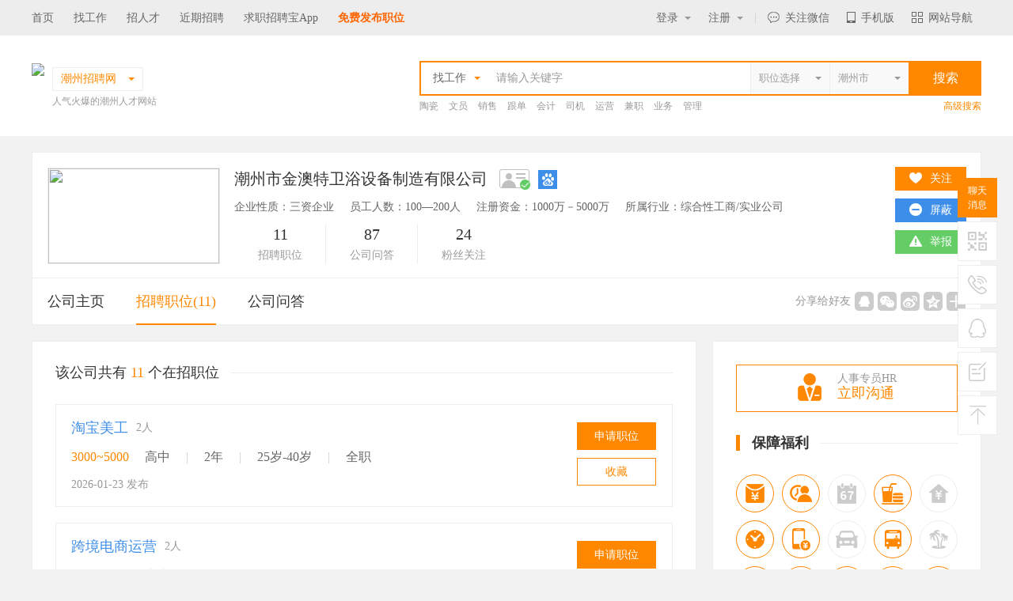

--- FILE ---
content_type: text/html; charset=utf-8
request_url: http://czzp.cn/detail/showalljob_252205.html
body_size: 17348
content:


<!DOCTYPE html PUBLIC "-//W3C//DTD XHTML 1.0 Transitional//EN" "http://www.w3.org/TR/xhtml1/DTD/xhtml1-transitional.dtd">

<html xmlns="http://www.w3.org/1999/xhtml">
<head><meta http-equiv="Content-Type" content="text/html; charset=utf-8" /><title>
	潮州市金澳特卫浴设备制造有限公司最新招聘信息列表-潮州人才网(CZZP.CN)
</title>
    <meta name="keywords" content="潮州市金澳特卫浴设备制造有限公司最新招聘信息列表，潮州人才网(CZZP.CN)" />
    <meta name="description" content="潮州市金澳特卫浴设备制造有限公司最新招聘信息列表由潮州人才网(CZZP.CN)提供发布招聘，最新招聘的每个职位介绍、月薪(工资待遇怎么样)、工作地点、学历及工作经验要求等等。" />
    <meta name="baidu_union_verify" content="db2663ce74d40a41b36669004ba39b2c" /><link rel="stylesheet" type="text/css" href="/new_css/gobal.css" /><link href="/new_css/index.css" rel="stylesheet" type="text/css" />
    <!-- 通用js-->
    <script src="/new_js/jquery-2.1.1.min.js?353" type="text/javascript"></script>
    <script src="/new_js/com.js?3" type="text/javascript"></script>
    <script src="/new_js/selector.js" type="text/javascript"></script>
    <script src="/js/searchcity.js" type="text/javascript"></script>
    <script src="/js/job.js" type="text/javascript"></script>

    <!-- baidu 自动 -->
    <script>
        (function () {
            var bp = document.createElement('script');
            var curProtocol = window.location.protocol.split(':')[0];
            if (curProtocol === 'https') {
                bp.src = 'https://zz.bdstatic.com/linksubmit/push.js';
            }
            else {
                bp.src = 'http://push.zhanzhang.baidu.com/push.js';
            }
            var s = document.getElementsByTagName("script")[0];
            s.parentNode.insertBefore(bp, s);
        })();
    </script>
    <!-- baidu 自动 -->
    <link rel="shortcut icon" href="/logo.ico" />
    <script>mobT2('http://m.czzp.cn/info/com_other.aspx?id=252205')</script>
</head>

<body oncontextmenu="return false" ondragstart="return false" onselectstart="return false"  onbeforecopy="return false"  bgcolor="#f2f2f2">
    <!--顶部 开始-->
    <div class="top_bar_bg"></div>
    <div class="top_bar">
        <div class="container clearfix f14">
            <div class="fl">
                <a href="/" title="潮州招聘网">首页</a><a href="/search/searjobok.aspx">找工作</a><a href="/search/searresumeok.aspx">招人才</a><a href="/search/latelyjob.aspx">近期招聘</a><a href="/App" target="_blank">求职招聘宝App</a><a href="/login/companyreg.aspx" style="font-size:14px;color:#FF6600;text-align:right;font-weight:bold; font-family: Microsoft Yahei,"微软雅黑";">免费发布职位</a>
            </div>
            <div class="fr clearfix">

                <!-- 未登录 开始 -->
                <span class="lg   ">
                    <em class=""><a href="javascript:;" class="tt">登录<i class="arrow"></i></a></em><b class="t_border"></b>
                    <p class="p"><a href="/login/perlogin.aspx">个人登录</a><a href="/login/comlogin.aspx">企业登录</a></p>
                </span>
                <span class="rg   ">
                    <a href="javascript:;" class="tt">注册<i></i></a><b class="t_border"></b>
                    <p class="p"><a href="/login/perreg.aspx">个人注册</a><a href="/login/companyreg.aspx">企业注册</a></p>
                </span>
                <!-- 未登录 结束-->

                <!-- 个人求职 已登录 开始 -->
                <span class="t_my hidden "><a href="/person/system/admin.aspx" class="tt">个人中心<i></i></a><b class="t_border"></b>
                    <p class="p"><a href="/person/apple/interview.aspx">面试通知<em></em></a><a href="/person/apple/letter.aspx">人事经理来信<em></em></a><a href="/person/apple/application.aspx">工作申请记录</a><a href="/person/resume/resume.aspx">我的简历</a><a href="/person/apple/favorlist.aspx">职位收藏夹</a><a href="/person/resume/hide.aspx">简历保密设定</a><a href="/person/system/exit.aspx">退出登录</a></p>
                </span>
                <!-- 个人求职 已登录 结束-->

                <!-- 企业用户 已登录 开始 -->
                <span class="t_my  hidden "><a href="/company/system/admin.aspx" class="tt">企业中心<i></i></a><b class="t_border"></b>
                    <p class="p"><a href="/company/job/publish.aspx">发布招聘职位</a><a href="/company/job/joball.aspx">管理招聘信息</a><a href="/company/job/recommend.aspx">推荐的简历</a><a href="/company/job/receivelist.aspx">收到应聘简历</a><a href="/company/record/noticelist.aspx">已发面试通知</a><a href="/company/record/invite.aspx">招聘邀请记录</a><a href="/company/system/exit.aspx">退出登录</a></p>
                </span>
                <!-- 企业用户 已登录 结束-->
                <b class="yline">|</b>

                <span class="t_wx"><a href="javascript:;" class="tt"><em></em>关注微信</a><b class="t_border"></b>
                    <p class="p">
                        <img src="http://upload.rcxx.com//upload/20180309/201803091132212353.jpg" /><label class="f12">打开微信扫一扫</label>
                    </p>
                </span>
                <span class="t_mob"><a href="javascript:;" class="tt"><em></em>手机版</a><b class="t_border"></b>
                    <p class="p">
                        <img src="http://upload.rcxx.com//upload/20230105/202301051147524463.png" /><label class="f12">扫一扫立即使用</label>
                    </p>
                </span>
                <span class="t_lead"><a href="javascript:;" class="tt"><em></em>网站导航</a><b class="t_border"></b>
                    <ul class="p">
                        <li>
                            <b><a href="javascript:;" class="cf80">个人求职</a></b>
                            <p><a href="/login/perlogin.aspx" target="_blank">个人登录</a><a href="/login/perreg.aspx" target="_blank">注册简历</a><a href="/person/system/admin.aspx" target="_blank">个人中心</a><a href="/search/searjob.aspx" target="_blank">查询职位</a><a href="/search/latelyjob.aspx" target="_blank">近期招聘</a></p>
                        </li>
                        <li>
                            <b><a href="javascript:;" class="cf80">企业招聘</a></b>
                            <p><a href="/login/comlogin.aspx" target="_blank">企业登录</a><a href="companyreg.aspx" target="_blank">企业注册</a><a href="/search/searresumeok.aspx" target="_blank">搜索人才</a><a href="/company/system/admin.aspx" target="_blank">企业中心</a><a href="#">职位竞价</a></p>
                        </li>
                        <li>
                            <b><a href="javascript:;" class="cf80">服务项目</a></b>
                            <p><a href="/service/service.aspx?id=GYWM" target="_blank">网络招聘</a><a href="/service/service.aspx?id=TPZP" target="_blank">图片招聘</a><a href="/service/service.aspx?id=GXHZP" target="_blank">个性化招聘</a><a href="/service/service.aspx?id=XCZP" target="_blank">现场招聘</a><a href="/service/service.aspx?id=WTZP" target="_blank">委托招聘</a><a href="/service/service.aspx?id=LWPQ" target="_blank">劳务派遣</a></p>
                        </li>
                        <li>
                            <b><a href="javascript:;" class="cf80">帮助中心</a></b>
                            <p><a href="/help/help.aspx?id=XSSL" target="_blank">新手上路</a><a href="/help/help.aspx?id=CJWT" target="_blank">常见问题</a><a href="/help/help.aspx?id=SSBZ">搜索帮助</a><a href="/help/help.aspx?id=QZBZ" target="_blank">求职帮助</a><a href="/help/help.aspx?id=ZPBZ" target="_blank">招聘帮助</a><a href="/help/help.aspx?id=SYZN" target="_blank">使用指南</a></p>
                        </li>
                        <li>
                            <b><a href="javascript:;" class="cf80">关于我们</a></b>
                            <p><a href="/about/about.aspx?id=GYWM" target="_blank">关于我们</a><a href="/about/about.aspx?id=PPTG" target="_blank">品牌推广</a><a href="/about/about.aspx?id=LXFS" target="_blank">联系方式</a><a href="/about/about.aspx?id=FWXY" target="_blank">服务协议</a><a href="/feedback/feedback.aspx" target="_blank">投诉建议</a><a href="/about/link.aspx" target="_blank">友情链接</a></p>
                        </li>
                    </ul>
                </span>
            </div>
        </div>
    </div>
    <!--顶部 结束-->

    <!-- 主搜索 开始-->
    <div class="bgfff">
        <div class="container clearfix top_search">
            <div class="logo fl">
                <a href="http://www.czzp.cn/">
                    <img src="http://upload.rcxx.com//upload/20260105/202601051046131581.gif" /></a>
            </div>
            <div class="site fl ml10 mt5">
                <div class="s_address hover">
                    <div class="cf80 crent f14"><span>潮州招聘网</span><i class="arrow_diy"></i><b class="t_border"></b></div>
                    <div class="list p">
                        <p>
                            
                                    <a href="http://www.carcw.cn" target="_blank">潮安</a>
                                
                                    <a href="http://www.rpzp.cn" target="_blank">饶平</a>
                                
                                    <a href="http://fx.czzp.cn" target="_blank">枫溪</a>
                                
                                    <a href="http://www.chrcw.cn" target="_blank">澄海</a>
                                
                                    <a href="http://www.0663job.com" target="_blank">揭阳</a>
                                
                                    <a href="http://www.0752rc.cn" target="_blank">惠州</a>
                                
                                    <a href="http://www.strcw.cn" target="_blank">汕头</a>
                                
                                    <a href="http://www.cnrcw.cn" target="_blank">潮南</a>
                                
                                    <a href="http://www.hyzp.net" target="_blank">惠阳</a>
                                
                                    <a href="http://www.mzzpw.cn" target="_blank">梅州</a>
                                
                                    <a href="http://www.zszpw.cn" target="_blank">中山</a>
                                
                                    <a href="http://www.0757hr.cn" target="_blank">佛山</a>
                                
                                    <a href="http://www.dgrcw.cn" target="_blank">东莞</a>
                                
                                    <a href="http://www.020hr.cn" target="_blank">广州</a>
                                
                                    <a href="http://www.hrsz.cn" target="_blank">深圳</a>
                                
                                    <a href="http://m.czzp.cn" target="_blank">手机版</a>
                                
                                    <a href="http://www.job003.com/other/city1.html" target="_blank">更多...</a>
                                
                        </p>
                        <div class="c999"><i class="ico vmid mr5"></i>城市连锁，一站注册，多站发布！</div>
                    </div>
                </div>
                <p class="c999">人气火爆的潮州人才网站</p>
            </div>

            <div id="search_area" class="fr">
                <div id="search_t1">
                    <div class="s_left f14">
                        <div class="fl hover">
                            <b><em class="type" data="0">找工作</em><i class="arrow_diy ml10"></i></b>
                            <div class="p">
                                <a href="javascript:;" data="0">找工作</a>
                                <a href="javascript:;" data="1">招人才</a>
                            </div>
                        </div>
                        <p class="fl place14">
                            <input type="text" id="keyword1" placeholder="请输入关键字" class="clearinput" />
                        </p>
                        
                        <a href="javascript:;" class="fr city_select nd">
                            <input type="button" id="city1" class="input_search_style" onclick="CityJS.showSelector(this, 'city_value')" value="潮州市" /><i class="arrow_diy"></i><input type="hidden" id="city_value" value="101800" /></a>
                        <a href="javascript:;" class="fr city_select nd">
                            <input type="button" id="job1" class="input_search_style" onclick="JobJS.showSelector(this, 'job_value')" value="职位选择" /><i class="arrow_diy"></i><input type="hidden" id="job_value" value="" /></a>


                    </div>
                    <input type="button" value="搜索" id="keybtn1" class="f16 submit bgf80" />
                </div>


                <div class="hidden" id="search_t2">
                    <div class="s_left f14">
                        <div class="fl hover">
                            <b><em class="type" data="0">找工作</em><i class="arrow_diy ml10"></i></b>
                            <div class="p">
                                <a href="javascript:;" data="0">找工作</a>
                                <a href="javascript:;" data="1">招人才</a>
                            </div>
                        </div>
                        <p class="fl place14 w391">
                            <input type="text" id="keyword2" value="" placeholder="请输入关键字" class="clearinput" />
                        </p>
                        <input type="hidden" id="Hidden1" />
                        <div class="fr c999 hover">
                            <em class="type" data="0" id="lx">全文</em><i class="arrow_diy"></i>
                            <div class="p">
                                <a href="javascript:;" data="0">全文</a>
                                <a href="javascript:;" data="1">职位</a>
                                <a href="javascript:;" data="2">公司</a>
                            </div>
                        </div>
                    </div>
                    <input type="button" value="搜索" id="keybtn2" class="f16 submit bgf80" />
                </div>

                <div class="hidden" id="search_t3">
                    <div class="s_left f14">
                        <div class="fl hover">
                            <b><em class="type" data="1">招人才</em><i class="arrow_diy ml10"></i></b>
                            <div class="p">
                                <a href="javascript:;" data="0">找工作</a>
                                <a href="javascript:;" data="1">招人才</a>
                            </div>
                        </div>
                        <p class="fl place14 w491">
                            <input type="text" value="" id="keyword3" placeholder="请输入关键字" class="clearinput" />
                        </p>
                    </div>
                    <input type="button" value="搜索" id="keybtn3" class="f16 submit bgf80" />
                </div>



                <div class="hot mt5">
                    <p class="listc999">
                        
                                <a href="/search/searjobok.aspx?keyword=%u9676%u74F7&jcity1Hidden=101800" target="_blank" title='陶瓷'>陶瓷</a>
                            
                                <a href="/search/searjobok.aspx?keyword=%u6587%u5458&jcity1Hidden=101800" target="_blank" title='文员'>文员</a>
                            
                                <a href="/search/searjobok.aspx?keyword=%u9500%u552E&jcity1Hidden=101800" target="_blank" title='销售'>销售</a>
                            
                                <a href="/search/searjobok.aspx?keyword=%u8DDF%u5355&jcity1Hidden=101800" target="_blank" title='跟单'>跟单</a>
                            
                                <a href="/search/searjobok.aspx?keyword=%u4F1A%u8BA1&jcity1Hidden=101800" target="_blank" title='会计'>会计</a>
                            
                                <a href="/search/searjobok.aspx?keyword=%u53F8%u673A&jcity1Hidden=101800" target="_blank" title='司机'>司机</a>
                            
                                <a href="/search/searjobok.aspx?keyword=%u8FD0%u8425&jcity1Hidden=101800" target="_blank" title='运营'>运营</a>
                            
                                <a href="/search/searjobok.aspx?keyword=%u517C%u804C&jcity1Hidden=101800" target="_blank" title='兼职'>兼职</a>
                            
                                <a href="/search/searjobok.aspx?keyword=%u4E1A%u52A1&jcity1Hidden=101800" target="_blank" title='业务'>业务</a>
                            
                                <a href="/search/searjobok.aspx?keyword=%u7BA1%u7406&jcity1Hidden=101800" target="_blank" title='管理'>管理</a>
                            
                    </p>
                    <a href="/search/searjobok.aspx" class="cf80 more">高级搜索</a>
                </div>
            </div>
        </div>
    </div>
    <!-- 主搜索 结束-->
    
    <!-- 招聘职位 开始-->
    <div class="container">
        
<div class="resume_header com_header mt20 bgfff p19 bd1">
    <img src="http://upload.rcxx.com//upload/20210419/s202104190956002220.jpg" class="face" />
    <div class="intro">
        <p class="name c333">
            潮州市金澳特卫浴设备制造有限公司
            <i class="dl ico cert vmid mt_3 ml10" title="营业执照已认证"></i></a><a href="http://www.baidu.com/s?wd=site:www.czzp.cn/ 潮州市金澳特卫浴设备制造有限公司" target="_blank" class="ml10" title="百度一下该公司"><i class="dl ico so vmid mt_3"></i></a>
        </p>
        <p class="des">企业性质：三资企业<i class="ml20"></i>员工人数：100—200人<i class="ml20"></i>注册资金：1000万－5000万<i class="ml20"></i>所属行业：综合性工商/实业公司</p>
        <p class="count">
            <span><b>11</b>招聘职位<i></i></span><span><b>87</b>公司问答<i></i></span><span><b>24</b>粉丝关注</span>
            
            
        </p>
    </div>
    <div class="active">
        <p class="op">
            <a href="javascript:;" class="bgf80 gz_dialog"><i class="ico gz"></i><b>关注</b></a>
            <a href="javascript:;" class="pb_dialog bgc3d8ee8 "  style="display: none"  ><i class="ico pb"></i><b>屏蔽</b></a>
            <a href="javascript:;" class="qxpb_dialog bgccc" style="display: none"><i class="ico pb"></i><b>取消</b></a>
            <a href="javascript:;" class="bg64cd66 cjb_dialog"><i class="ico jb"></i>举报</a>
        </p>
    </div>
</div>
<div class="bgfff bt1 company_tab bd1">
    <div class="menu"><a href="showent_252205.html" data="1">公司主页<i></i></a><a href="showalljob_252205.html" data="2">招聘职位(11)<i></i></a><a data="3" href="showmsg_252205.html">公司问答<i></i></a></div>
    <div class="active">
        <div class="bdsharebuttonbox"><span>分享给好友</span><a href="javascript:;" class="bds_sqq" data-cmd="sqq" title="分享到QQ好友"></a><a href="javascript:;" class="bds_weixin" data-cmd="weixin" title="分享到微信"></a><a href="javascript:;" class="bds_tsina" data-cmd="tsina" title="分享到新浪微博"></a><a href="javascript:;" class="bds_qzone" data-cmd="qzone" title="分享到QQ空间"></a><a href="javascript:;" class="bdsharebuttonbox bshare" data-cmd="more"></a></div>
    </div>
    <script>
        window._bd_share_config = { "common": { "bdSnsKey": {}, "bdText": "", "bdMini": "2", "bdPic": "", "bdStyle": "0", "bdSize": "16" }, "share": {} }; with (document) 0[(getElementsByTagName('head')[0] || body).appendChild(createElement('script')).src = 'http://bdimg.share.baidu.com/static/api/js/share.js?v=89860593.js?cdnversion=' + ~(-new Date() / 36e5)];

        $(function () {
            //关注
            $(".gz_dialog").click(function () {
                //求职用户登录窗口
                //layboxs("/dialog/plogin.html?352111221");		
                layboxs("/dialog/company_gz.aspx?352111221&entsn=252205");
            });


            //屏蔽
            $(".pb_dialog").click(function () {
                //求职用户登录窗口
                //layboxs("/dialog/plogin.html?352111221");		
                layboxs("/dialog/company_pb.aspx?352111221");
            });

            //取消
            $(".qxpb_dialog").click(function () {
                //求职用户登录窗口
                //layboxs("/dialog/plogin.html?352111221");		
                layboxs("/dialog/company_qxpb.aspx?352111221");
            });
            //举报
            $(".cjb_dialog").click(function () {
                layboxs("/dialog/company_jb.aspx?352111221&id=252205");
            });


            if (typeof (crentmenu) != "undefined") {
                $(".menu a[data=" + crentmenu + "]").addClass("crently");
            }
        });
    </script>
</div>



        <div class="clearfix mt20">
            <div class="fl w840">
                <div class="bd1 bgfff  ">
                    <div class="title2 ml29 mr29 mt29 mb30"><b class="c333">该公司共有 <i class="cf80">11</i> 个在招职位</b><i class="line"></i></div>
                    <ul class="ml29 mr29 mb29 company_job">
                        
                                <li class="f14">
                                    <p><a href="showjob_2031932.html" class="c3d8ee8 f18 vmid">淘宝美工</a><em class="c999 ml10 vmid">2人</em></p>
                                    <span class="mb20"><i class="cf80 mr20">3000~5000</i>高中<i class="ccfcfcf mlr20">|</i>2年<i class="ccfcfcf mlr20">|</i>25岁-40岁<i class="ccfcfcf mlr20">|</i>全职</span>
                                    <b class="c999 line14 bl">2026-01-23 发布</b>
                                    <div class="oparet" data="2031932"><a href="javascript:;" class="capp_dialog app bgf80">申请职位</a><a href="javascript:;" class="ccollect_dialog collect cf80">收藏</a></div>
                                </li>
                            
                                <li class="f14">
                                    <p><a href="showjob_2043108.html" class="c3d8ee8 f18 vmid">跨境电商运营</a><em class="c999 ml10 vmid">2人</em></p>
                                    <span class="mb20"><i class="cf80 mr20">5000~7000</i>大专<i class="ccfcfcf mlr20">|</i>3年<i class="ccfcfcf mlr20">|</i>25岁-45岁<i class="ccfcfcf mlr20">|</i>全职</span>
                                    <b class="c999 line14 bl">2026-01-23 发布</b>
                                    <div class="oparet" data="2043108"><a href="javascript:;" class="capp_dialog app bgf80">申请职位</a><a href="javascript:;" class="ccollect_dialog collect cf80">收藏</a></div>
                                </li>
                            
                                <li class="f14">
                                    <p><a href="showjob_2058188.html" class="c3d8ee8 f18 vmid">人事行政经理</a><em class="c999 ml10 vmid">1人</em></p>
                                    <span class="mb20"><i class="cf80 mr20">5000~7000</i>大专<i class="ccfcfcf mlr20">|</i>3年<i class="ccfcfcf mlr20">|</i>25岁-40岁<i class="ccfcfcf mlr20">|</i>全职</span>
                                    <b class="c999 line14 bl">2026-01-23 发布</b>
                                    <div class="oparet" data="2058188"><a href="javascript:;" class="capp_dialog app bgf80">申请职位</a><a href="javascript:;" class="ccollect_dialog collect cf80">收藏</a></div>
                                </li>
                            
                                <li class="f14">
                                    <p><a href="showjob_2063912.html" class="c3d8ee8 f18 vmid">日用瓷工艺瓷国际业务部经理</a><em class="c999 ml10 vmid">1人</em></p>
                                    <span class="mb20"><i class="cf80 mr20">5000~7000</i>中专<i class="ccfcfcf mlr20">|</i>3年<i class="ccfcfcf mlr20">|</i>25岁-50岁<i class="ccfcfcf mlr20">|</i>全职</span>
                                    <b class="c999 line14 bl">2026-01-23 发布</b>
                                    <div class="oparet" data="2063912"><a href="javascript:;" class="capp_dialog app bgf80">申请职位</a><a href="javascript:;" class="ccollect_dialog collect cf80">收藏</a></div>
                                </li>
                            
                                <li class="f14">
                                    <p><a href="showjob_2065155.html" class="c3d8ee8 f18 vmid">总经理助理</a><em class="c999 ml10 vmid">1人</em></p>
                                    <span class="mb20"><i class="cf80 mr20">5000~7000</i>大专<i class="ccfcfcf mlr20">|</i>3年<i class="ccfcfcf mlr20">|</i>25岁-50岁<i class="ccfcfcf mlr20">|</i>全职</span>
                                    <b class="c999 line14 bl">2026-01-23 发布</b>
                                    <div class="oparet" data="2065155"><a href="javascript:;" class="capp_dialog app bgf80">申请职位</a><a href="javascript:;" class="ccollect_dialog collect cf80">收藏</a></div>
                                </li>
                            
                                <li class="f14">
                                    <p><a href="showjob_1642554.html" class="c3d8ee8 f18 vmid">压克力洁具厂长</a><em class="c999 ml10 vmid">1人</em></p>
                                    <span class="mb20"><i class="cf80 mr20">7000~10000</i>高中<i class="ccfcfcf mlr20">|</i>3年<i class="ccfcfcf mlr20">|</i>25岁-50岁<i class="ccfcfcf mlr20">|</i>全职</span>
                                    <b class="c999 line14 bl">2026-01-23 发布</b>
                                    <div class="oparet" data="1642554"><a href="javascript:;" class="capp_dialog app bgf80">申请职位</a><a href="javascript:;" class="ccollect_dialog collect cf80">收藏</a></div>
                                </li>
                            
                                <li class="f14">
                                    <p><a href="showjob_1997055.html" class="c3d8ee8 f18 vmid">卫浴产品国际业务部经理</a><em class="c999 ml10 vmid">1人</em></p>
                                    <span class="mb20"><i class="cf80 mr20">7000~10000</i>大专<i class="ccfcfcf mlr20">|</i>3年<i class="ccfcfcf mlr20">|</i>25岁-50岁<i class="ccfcfcf mlr20">|</i>全职</span>
                                    <b class="c999 line14 bl">2026-01-23 发布</b>
                                    <div class="oparet" data="1997055"><a href="javascript:;" class="capp_dialog app bgf80">申请职位</a><a href="javascript:;" class="ccollect_dialog collect cf80">收藏</a></div>
                                </li>
                            
                                <li class="f14">
                                    <p><a href="showjob_1642797.html" class="c3d8ee8 f18 vmid">国际业务部经理</a><em class="c999 ml10 vmid">2人</em></p>
                                    <span class="mb20"><i class="cf80 mr20">5000~7000</i>大专<i class="ccfcfcf mlr20">|</i>2年<i class="ccfcfcf mlr20">|</i>25岁-50岁<i class="ccfcfcf mlr20">|</i>全职</span>
                                    <b class="c999 line14 bl">2026-01-23 发布</b>
                                    <div class="oparet" data="1642797"><a href="javascript:;" class="capp_dialog app bgf80">申请职位</a><a href="javascript:;" class="ccollect_dialog collect cf80">收藏</a></div>
                                </li>
                            
                                <li class="f14">
                                    <p><a href="showjob_1997056.html" class="c3d8ee8 f18 vmid">国内电商运营总监</a><em class="c999 ml10 vmid">1人</em></p>
                                    <span class="mb20"><i class="cf80 mr20">5000~10000</i>高中<i class="ccfcfcf mlr20">|</i>3年<i class="ccfcfcf mlr20">|</i>25岁-50岁<i class="ccfcfcf mlr20">|</i>全职</span>
                                    <b class="c999 line14 bl">2026-01-23 发布</b>
                                    <div class="oparet" data="1997056"><a href="javascript:;" class="capp_dialog app bgf80">申请职位</a><a href="javascript:;" class="ccollect_dialog collect cf80">收藏</a></div>
                                </li>
                            
                                <li class="f14">
                                    <p><a href="showjob_1911390.html" class="c3d8ee8 f18 vmid">外账会计</a><em class="c999 ml10 vmid">1人</em></p>
                                    <span class="mb20"><i class="cf80 mr20">4000~5000</i>大专<i class="ccfcfcf mlr20">|</i>2年<i class="ccfcfcf mlr20">|</i>25岁-50岁<i class="ccfcfcf mlr20">|</i>全职</span>
                                    <b class="c999 line14 bl">2026-01-23 发布</b>
                                    <div class="oparet" data="1911390"><a href="javascript:;" class="capp_dialog app bgf80">申请职位</a><a href="javascript:;" class="ccollect_dialog collect cf80">收藏</a></div>
                                </li>
                            
                                <li class="f14">
                                    <p><a href="showjob_1997061.html" class="c3d8ee8 f18 vmid">外贸业务员</a><em class="c999 ml10 vmid">1人</em></p>
                                    <span class="mb20"><i class="cf80 mr20">4000~5000</i>不限<i class="ccfcfcf mlr20">|</i>2年<i class="ccfcfcf mlr20">|</i>25岁-50岁<i class="ccfcfcf mlr20">|</i>全职</span>
                                    <b class="c999 line14 bl">2026-01-23 发布</b>
                                    <div class="oparet" data="1997061"><a href="javascript:;" class="capp_dialog app bgf80">申请职位</a><a href="javascript:;" class="ccollect_dialog collect cf80">收藏</a></div>
                                </li>
                            
                        
                    </ul>

                    <!--没有提示-->
                    
                </div>

                <!--没有提示-->
                <div class="bd1 bgfff hidden">
                    <div class="center mt200 mb200  "><i class="ico error"></i>
                        <p class="f14 mt40"></p>
                    </div>
                </div>

                <div class="bd1 bgfff mt20">
                    <div class="title3 ml29 mr29 mt29 mb20 f18 c333"><i class="ico vmid mt_3 tx2 mr15"></i>潮州人才网特别提醒</div>
                    <ul class="tx_list clearfix">
                        <li><b>1</b><p>任何以招聘名义向求职人员收取费用的行为都是违法的，请求职人员在求职过程中勿向招聘单位交纳任何费用。</p>
                        </li>
                        <li><b>2</b><p>招聘信息由会员自行发布，真实性由发布人负责，但若发现信息不实，请您向本站检举，我们将立即核实处理。</p>
                        </li>
                        <li><b>3</b><p>电话联系时请说明是在潮州人才网看到此职位信息，效果会更好，避免企业觉得唐突。</p>
                        </li>
                        <li><b>4</b><p>如果招聘单位隐藏联系方式，请注册简历后直接在线应聘或在线发送简历，系统将会自动投送您的简历！</p>
                        </li>
                    </ul>
                    <div class="title3 ml29 mr29 mt10 mb20 f18 c333 clearfix"><i class="ico wh vmid mt_3 mr15"></i>为什么要在潮州人才网注册求职简历 <a href="#" class="c3d8ee8 f12 fr">现在登记我的简历，轻松找份好工作！</a></div>
                    <ul class="wh_list clearfix mb29 line20">
                        <li>数万名人事经理通过潮州人才网搜索简历，让您获得意想不到的面试机会！</li>
                        <li>您可以通行潮州人才网在全国近百个城市联盟站点，免去重复注册简历之苦！</li>
                        <li>享受潮州人才网独有的顾问式求职服务，通过邮箱每天为你推荐最新职位！</li>
                    </ul>
                </div>
            </div>

            
<div class="fr w340">        	
        	<div class="bd1 bgfff">
            	
                <div class="ml29 mr29 mt29    "><a href="javascript:;" onclick="chat()" class="hr_question bdf80"><i class="ico hr vmid mr20"></i><span>人事专员HR<b>立即沟通</b></span></a></div>
                
                <!-- 保障福利 开始-->
    			<div class="title2 ml29 mr29 mt29 mb30   "><em></em><span>保障福利</span><i class="line"></i></div>
                <div class="ensure_list clearfix mb20  ">
                	<div><span  class="active"  ><i class="l1"></i></span><p><em><i class="l1"></i></em><bdo></bdo><b>年终奖</b><label>年底有奖金或13/14月薪</label></p></div>
                    <div><span  class="active" ><i class="l2"></i></span><p><em><i class="l2"></i></em><bdo></bdo><b>加班补贴</b><label>加班补贴加班费用</label></p></div>
                    <div><span   ><i class="l3"></i></span><p><em><i class="l3"></i></em><bdo></bdo><b>每周双休</b><label>每周有两天休息时间</label></p></div>
                    <div><span  class="active" ><i class="l4"></i></span><p><em><i class="l4"></i></em><bdo></bdo><b>工作餐</b><label>提供免费工作餐或餐补</label></p></div>
                    <div><span   ><i class="l5"></i></span><p><em><i class="l5"></i></em><bdo></bdo><b>公积金</b><label>企业给缴纳住房公积金</label></p></div>
                    <div><span  class="active" ><i class="l6"></i></span><p><em><i class="l6"></i></em><bdo></bdo><b>标准工时</b><label>每天工作时间不超过8小时</label></p></div>
                    <div><span  class="active" ><i class="l7"></i></span><p><em><i class="l7"></i></em><bdo></bdo><b>话费补贴</b><label>企业补贴通话费用</label></p></div>
                    <div><span   ><i class="l8"></i></span><p><em><i class="l8"></i></em><bdo></bdo><b>交通补贴</b><label>企业提供交通补贴费用</label></p></div>
                    <div><span  class="active" ><i class="l9"></i></span><p><em><i class="l9"></i></em><bdo></bdo><b>公费旅游</b><label>有计划组织员工集体旅游</label></p></div>
                    <div><span   ><i class="l10"></i></span><p><em><i class="l10"></i></em><bdo></bdo><b>年假</b><label>有带薪年休假</label></p></div>
                    <div><span  class="active" ><i class="l11"></i></span><p><em><i class="l11"></i></em><bdo></bdo><b>社会保险</b><label>企业给缴纳保险</label></p></div>
                    <div><span  class="active" ><i class="l12"></i></span><p><em><i class="l12"></i></em><bdo></bdo><b>医疗保险</b><label>企业给缴纳医疗保险</label></p></div>
                    <div><span  class="active" ><i class="l13"></i></span><p><em><i class="l13"></i></em><bdo></bdo><b>高薪职位</b><label>薪资高于同行业平均水平</label></p></div>
                    <div><span  class="active" ><i class="l14"></i></span><p><em><i class="l14"></i></em><bdo></bdo><b>公费培训</b><label>系统化培训及晋升空间</label></p></div>
                    <div><span  class="active" ><i class="l15"></i></span><p><em><i class="l15"></i></em><bdo></bdo><b>环境优雅</b><label>企业环境舒适优雅</label></p></div>
                </div>
                <!-- 保障福利结束-->
                
                <!-- 招聘职位 开始-->
                <div class="title2 ml29 mr29 mb30"><em></em><span>招聘职位</span><i class="line"></i></div>
                <div>
                    
                    <dl class="job_tree ml29 mr29">
                        <dt><a href="javascript:;">未设置部门<i></i></a></dt>
                        
                         <dd><a href="showjob_2058188.html" title='人事行政经理'  >人事行政经理</a></dd>
        
                         <dd><a href="showjob_1642554.html" title='压克力洁具厂长'  >压克力洁具厂长</a></dd>
        
                         <dd><a href="showjob_1911390.html" title='外账会计'  >外账会计</a></dd>
        
                    </dl>
                            
                    <dl class="job_tree ml29 mr29">
                        <dt><a href="javascript:;">电商部<i></i></a></dt>
                        
                         <dd><a href="showjob_2031932.html" title='淘宝美工'  >淘宝美工</a></dd>
        
                         <dd><a href="showjob_2043108.html" title='跨境电商运营'  >跨境电商运营</a></dd>
        
                    </dl>
                            
                    <dl class="job_tree ml29 mr29">
                        <dt><a href="javascript:;">总经办<i></i></a></dt>
                        
                         <dd><a href="showjob_2063912.html" title='日用瓷工艺瓷国际业务部经理'  >日用瓷工艺瓷国际业务部经</a></dd>
        
                         <dd><a href="showjob_2065155.html" title='总经理助理'  >总经理助理</a></dd>
        
                         <dd><a href="showjob_1997055.html" title='卫浴产品国际业务部经理'  >卫浴产品国际业务部经理</a></dd>
        
                         <dd><a href="showjob_1642797.html" title='国际业务部经理'  >国际业务部经理</a></dd>
        
                         <dd><a href="showjob_1997056.html" title='国内电商运营总监'  >国内电商运营总监</a></dd>
        
                         <dd><a href="showjob_1997061.html" title='外贸业务员'  >外贸业务员</a></dd>
        
                    </dl>
                            
                    
                </div>
                <!-- 招聘职位 结束-->
                
                <div class="ml29 mr29 mb29 center f18 mt15">
                 	<a href="/login/perreg.aspx" target="_blank" class="mb20 bl btn_preg"><i class="ico vmid mt_3 mr10 reg_p"></i>免费注册简历找工作</a>
                    <a  href="/login/companyreg.aspx" target="_blank" class="bl btn_creg"><i class="ico vmid mt_3 mr10 reg_c"></i>企业快速注册招人才</a>
                </div>
            </div>
            <!-- 右边 结束-->
            
            <!-- 广告 开始-->
            <div class="bd1 bgfff mt20">
            	<div class="ml29 mt29 mr29 mb29">
                     
                	
                </div>
            </div>
            <!-- 广告 结束-->
        </div>
        </div>


    </div>

    
<!-- seo-->
<div id="ctl00_ContentPlaceHolder1_find_job1_findjob" class="container bgfff tab_content mt20 pt20">
    <div class="linkseo_tab tab bb1 f16 mlr20 h40">

        <div class="menu">
<a href="javascript:;" class="crently">热门职位<i></i></a><a href="javascript:;">热门行业<i></i></a><a href="javascript:;">区县镇街道<i></i></a><a href="javascript:;">工业区招聘<i></i></a><a href="javascript:;">联盟网站<i></i></a></div>

    </div>
    <!-- 求职用户-->
    <div class="tab_txt linkseo_list ml15 mt15 pb15" style="display: block;">
    	<div class="h126 overhide">
        <a href="/key/wenyuan.html" target="_blank">文员</a><a href="/key/gendan.html" target="_blank">跟单</a><a href="/key/yewu.html" target="_blank">业务</a><a href="/key/xiaoshou.html" target="_blank">销售</a><a href="/key/shichang.html" target="_blank">市场</a><a href="/key/zhuli.html" target="_blank">助理</a><a href="/key/kuaiji.html" target="_blank">会计</a><a href="/key/chuna.html" target="_blank">出纳</a><a href="/key/caiwu.html" target="_blank">财务</a><a href="/key/kefu.html" target="_blank">客服</a><a href="/key/xingzheng.html" target="_blank">行政</a><a href="/key/renshi.html" target="_blank">人事</a><a href="/key/jingli.html" target="_blank">经理</a><a href="/key/zhuguan.html" target="_blank">主管</a><a href="/key/caigou.html" target="_blank">采购</a><a href="/key/sheji.html" target="_blank">设计</a><a href="/key/jishu.html" target="_blank">技术</a><a href="/key/siji.html" target="_blank">司机</a><a href="/key/baoan.html" target="_blank">保安</a><a href="/key/waimao.html" target="_blank">外贸</a><a href="/key/fanyi.html" target="_blank">翻译</a><a href="/key/guanggao.html" target="_blank">广告</a><a href="/key/yingye.html" target="_blank">营业</a><a href="/key/shouyin.html" target="_blank">收银</a><a href="/key/fuwuyuan.html" target="_blank">服务员</a><a href="/key/jisuanji.html" target="_blank">计算机</a><a href="/key/jiaoshi.html" target="_blank">教师</a><a href="/key/zongjian.html" target="_blank">总监</a><a href="/key/shouhou.html" target="_blank">售后</a><a href="/key/mishu.html" target="_blank">秘书</a><a href="/key/baoxian.html" target="_blank">保险</a><a href="/key/moju.html" target="_blank">模具</a><a href="/key/ruanjian.html" target="_blank">软件</a><a href="/key/guanli.html" target="_blank">管理</a><a href="/key/guwen.html" target="_blank">顾问</a><a href="/key/cuxiao.html" target="_blank">促销</a><a href="/key/wangye.html" target="_blank">网页</a><a href="/key/chengxu.html" target="_blank">程序</a><a href="/key/tuozhan.html" target="_blank">拓展</a><a href="/key/diangong.html" target="_blank">电工</a><a href="/key/waimaoyewuyuan.html" target="_blank">外贸业务员</a><a href="/key/yewuyuan.html" target="_blank">业务员</a><a href="/key/shejishi.html" target="_blank">设计师</a><a href="/key/jishuyuan.html" target="_blank">技术员</a><a href="/key/yingyeyuan.html" target="_blank">营业员</a><a href="/key/shujiagong.html" target="_blank">暑假工</a><a href="/key/shiyedanwei.html" target="_blank">事业单位</a><a href="/key/pugong.html" target="_blank">普工</a><a href="/key/jianzhi.html" target="_blank">兼职</a><a href="/key/kuaidi.html" target="_blank">快递</a><a href="/key/taobaomeigong.html" target="_blank">淘宝美工</a><a href="/key/taobaoyunying.html" target="_blank">淘宝运营</a><a href="/key/taobaokefu.html" target="_blank">淘宝客服</a><a href="/key/taobaotuiguang.html" target="_blank">淘宝推广</a><a href="/key/wangdian.html" target="_blank">网店</a><a href="/key/taoci.html" target="_blank">陶瓷</a><a href="/key/weiyu.html" target="_blank">卫浴</a><a href="/key/jieju.html" target="_blank">洁具</a><a href="/key/fuzhuang.html" target="_blank">服装</a><a href="/key/shipin.html" target="_blank">食品</a><a href="/key/wujin.html" target="_blank">五金</a><a href="/key/buxiugang.html" target="_blank">不锈钢</a><a href="/key/wanlifu.html" target="_blank">晚礼服</a><a href="/key/pfjzp.html" target="_blank">牌坊街</a>
             </div>
        <a href="javascript:;" class="open_more c999"><i>展开</i>更多</a>
    </div>
    <!-- 企业用户-->
    <div class="tab_txt linkseo_list ml15 mt15 pb15">
    	<div class="h126 overhide">
           
      
        </div>
        <a href="javascript:;" class="open_more c999"><i>展开</i>更多</a>
    </div>

    <div class="tab_txt linkseo_list ml15 mt15 pb15">
    	<div class="h126 overhide mores">
            
        </div>
        <a href="javascript:;" class="open_more c999"><i>展开</i>更多</a>
    </div>

    <div class="tab_txt linkseo_list ml15 mt15 pb15">
    	<div class="h126 overhide mores">
      
        </div>
        <a href="javascript:;" class="open_more c999"><i>展开</i>更多</a>
    </div>



    <div class="tab_txt linkseo_list ml15 mt15 pb15">
    	<div class="h126 overhide">


              <a href="http://www.strcw.cn" target="_blank">汕头招聘网</a>
              <a href="http://www.czzp.cn" target="_blank">潮州招聘网</a>
              <a href="http://www.0663job.com" target="_blank">揭阳招聘网</a>
              <a href="http://www.0752rc.cn" target="_blank">惠州招聘网</a>
              <a href="http://www.hrsz.cn" target="_blank">深圳招聘网</a>
              <a href="http://www.020hr.cn" target="_blank">广州招聘网</a>
              <a href="http://www.dgrcw.cn" target="_blank">东莞招聘网</a>
              <a href="http://www.0757hr.cn" target="_blank">佛山招聘网</a>
              <a href="http://www.chrcw.cn" target="_blank">澄海招聘网</a>

              <a href="http://www.zszpw.cn" target="_blank">中山招聘网</a>
              <a href="http://www.rcxx.com" target="_blank">免费招聘网</a>
              <a href="http://www.job5152.cn" target="_blank">找工作招聘</a>
              <a href="http://www.job003.com" target="_blank">雄鹰招聘网</a>
              <a href="http://www.cnrcw.cn" target="_blank">潮南招聘网</a>
              <a href="http://www.carcw.cn" target="_blank">潮安招聘网</a>
              <a href="http://www.rpzp.cn" target="_blank">饶平招聘网</a>
              <a href="http://www.plrcw.cn" target="_blank">普宁招聘网</a>
              <a href="http://www.hyzp.net" target="_blank">惠阳招聘网</a>
          
             </div>
    </div>




</div><script type="text/javascript">$(function(){$(".linkseo_list .open_more").click(function(){if($(this).parent().find("div").hasClass("h126")){$(this).parent().find("div").removeClass("h126");$(this).find("i").html("收起");}else{$(this).parent().find("div").addClass("h126");$(this).find("i").html("展开");}});})</script>


    <!-- 招聘职位 结束-->


    
    <script>
        var crentmenu = 2;

        function gzok(txt) {
            $(".gz_dialog b").html("已关注");
        }

        var islogin = "N";
    function chat() {
        if (islogin == "N") {
            layboxs("/dialog/company_tel.aspx");
            return;
        }
        window.location = "/person_new/chat/index.aspx?cid=252205";
    }

    function pbok() {

        $.post("ashx/personal_shield.ashx", { "r": Math.random(), "ID": "252205", "stype": "屏蔽" }, function (data) {
            var obj = JSON.parse(data);
            if (obj.success == "Y") {
                closemask();
                $(".pb_dialog").hide();
                $(".qxpb_dialog").show();
                error("屏蔽企业成功");
            } else {
                closemask();
                error("屏蔽企业失败");
            }
        });

    }
    function qxpbok() {

        $.post("ashx/personal_shield.ashx", { "r": Math.random(), "ID": "252205", "stype": "取消屏蔽" }, function (data) {
            var obj = JSON.parse(data);
            if (obj.success == "Y") {
                $(".pb_dialog").show();
                $(".qxpb_dialog").hide();
                closemask();
                error("取消屏蔽成功");
            } else {
                closemask();
                error("取消屏蔽失败");
            }
        });

    }

    $(function () {

        //是否屏蔽
        var isblack = "";
        if (isblack == "Y") { $(".qxpb_dialog").show(); }
        else { $(".pb_dialog").show(); }


        //展开公司介绍
        $(".company_intro .open").click(function () {
            if ($(".company_intro").hasClass("hauto")) {
                $(".company_intro").removeClass("hauto");
                $(this).html($(this).html().replace("关闭", "展开"));
            }
            else {
                $(".company_intro").addClass("hauto");
                $(this).html($(this).html().replace("展开", "关闭"));
            }
        });

        //职位菜单
        $(".job_tree dt a").click(function () {
            if (!$(this).hasClass("close")) {
                $(this).addClass("close");
                $(this).parent().parent().find("dd").slideUp();
            }
            else {
                $(this).removeClass("close");
                $(this).parent().parent().find("dd").slideDown();
            }
        });


        //企业登录
        $(".clogin_dialog").click(function () {
            layboxs("/dialog/clogin.html?352111221");
        });



        //职位申请
        $(".capp_dialog").click(function () {
            var id = $(this).parent().attr("data");
            layboxs("/dialog/company_app.aspx?id=" + id);
        });

        //职位收藏
        $(".ccollect_dialog").click(function () {
            var id = $(this).parent().attr("data");
            layboxs("/dialog/company_collect.aspx?jobsn=" + id);
        });


        //调用说明:【参数1】：点击执行弹出选择职位,【参数2】：点确认后赋值的对象，【参数3】：为隐藏域的赋值的对象，【参数4】：为弹窗口ID不可重复，【参数5】：限止选择个数
        //$("body").jobchoose("职位选择", ".job_select", ".job_select em", '.job_select input', "popid1", 3);

        //$("body").citychoose("地区选择", ".city_select", ".city_select em", '.city_select input', "popid2", 1);
    });

    var JobJS = new Selector("JobJS", 3, 1); JobJS.Init(); var CityJS = new Selector("CityJS", 1, 0); CityJS.Init();
    </script>


    <!-- 底部 开始-->
    <div class="footer bgfff mt20">
        <div class="bb1 pt40 pb40">
            <div class="container clearfix">
                <div class="menu clearfix fl">
                    <div><b>个人求职</b><a href="/login/perlogin.aspx" target="_blank">个人登录</a><a href="/login/perreg.aspx" target="_blank">注册简历</a><a href="/person/system/admin.aspx" target="_blank">个人中心</a><a href="/search/searjobok.aspx" target="_blank">查询职位</a><a href="/search/latelyjob.aspx" target="_blank">近期招聘</a></div>
                    <div>
                        <b>企业招聘</b>
                        <a href="/login/comlogin.aspx" target="_blank">企业登录</a>
                        <a href="/login/companyreg.aspx" target="_blank">企业注册</a>
                        <a href="/company/system/admin.aspx" target="_blank">企业中心</a>
                        <a href="/company/job/publish.aspx" target="_blank">发布职位</a>

                        <a href="/search/searresume.aspx" target="_blank">搜索人才</a>
                    </div>
                    <div>
                        <b>帮助中心</b><a href="/help/help.aspx?id=XSSL">新手上路</a>
                        <a href="/help/help.aspx?id=CJWT">常见问题</a>
                        <a href="/help/help.aspx?id=SSBZ" target="_blank">搜索帮助</a>
                        <a href="/help/help.aspx?id=QZBZ" target="_blank">求职帮助</a>
                        <a href="/help/help.aspx?id=ZPBZ" target="_blank">招聘帮助</a>
                    </div>
                    <div>
                        <b>风云榜单</b><a href="/rank/company.aspx" target="_blank">风云企业</a>
                        <a href="/rank/job.aspx" target="_blank">风云职位</a>
                        <a href="/rank/talent.aspx" target="_blank">风云人才</a>
                        <a href="/rank/search.aspx" target="_blank">风云搜索</a>
                        <a href="/rank/news.aspx" target="_blank">风云资讯</a>
                    </div>
                </div>
                <div class="contact fl">
                    <p>服务热线</p>
                    <div><b>求职咨询</b><span>0768-3901567/3906333</span></div>
                    <div><b>招聘咨询</b><span>0768-3901666                                                                </span></div>
                    <div><b>售后服务</b><span>0768-3906333</span></div>
                    <div><b>服务时间</b><span>周一至周六 08:30 - 18:00</span></div>
                    <div><a target="_blank" href=" http://wpa.qq.com/msgrd?v=3&uin=451530972&site=qq&menu=yes"><i class="ico"></i>在线客服</a><a target="_blank" href=" http://wpa.qq.com/msgrd?v=3&uin=1003526794&site=qq&menu=yes"><i class="ico"></i>在线客服</a></div>
                </div>
                <div class="qrcode fl">
                    <p>手机招聘</p>
                    <div class="clearfix">
                        <span>
                            <img src="http://upload.rcxx.com//upload/20230105/202301051147524463.png" /><i>手机招聘网</i></span>
                        <span>
                            <img src="http://upload.rcxx.com//upload/20180309/201803091132212353.jpg" /><i>微信公众号</i></span>
                    </div>
                </div>
            </div>
        </div>
        <div class="bgfff">
            <div class="container listc999 link"><a href="/about/about.aspx?id=GYWM">关于我们</a>|<a href="/service/service.aspx?id=GYWM">服务项目</a>|<a href="/help/help.aspx?id=XSSL">帮助中心</a>|<a href="/about/about.aspx?id=LXFS">联系方式</a>|<a href="/feedback/feedback.aspx">投诉建议</a>|<a href="/about/about.aspx?id=FLSM">法律声明</a>|<a href="/about/about.aspx?id=YSZC">隐私政策</a>|<a href="/sitemap.html">网站地图</a></div>
        </div>

        <div class="bgf2f2f2">
	<!-- 潮州人才网版权 -->
	<div class="container copyright">
        	<p>增值电信业务经营许可证：粤B2-20251536　<a href="http://beian.miit.gov.cn" target="_blank">粤ICP备09136788号-34</a>　营业执照：440500000020809　粤公网安备案证字第：4405013010591号
	    <br />
	人力资源服务许可证/备案证：(粤)人服证字[2025]第0501000323号　(粤)人服备字[2025]第051500123号　软件著作登记证：4218811 / 5321883号
	    <br />
	求职、招聘、找工作上－<a href="/" target="_blank">潮州招聘网</a>、版权所有： 2003-2025　<a href="/" target="_blank">潮州人才网</a>　汕头市易韩网络有限公司、雄鹰人力资源管理有限公司、<a href="/app/" target="_blank" title="求职招聘宝APP官方下载">求职招聘宝APP</a>
	<div>
                    <a href="http://www.gdnet110.gov.cn/" class="w1" target="_blank"></a><a href="http://210.76.65.188/netalarm/index_beian.jsp" class="w2" target="_blank"></a><a href="http://www.miitbeian.gov.cn/" class="w3" target="_blank"></a><a href="http://net.china.com.cn/" class="w4" target="_blank"></a><a href="#" class="w5" target="_blank"></a>
                    <p class="hidden">
                        <script src="http://s18.cnzz.com/stat.php?id=57814&;web_id=57814&show=pic" language="JavaScript" charset="gb2312"></script>
                        <script type="text/javascript"> var _bdhmProtocol = (("https:" == document.location.protocol) ? " https://" : " http://"); document.write(unescape("%3Cscript src='" + _bdhmProtocol + "hm.baidu.com/h.js%3F20f5eb5b9adbdac74da7c158e765f161' type='text/javascript'%3E%3C/script%3E")); </script>
                    </p>
                </div>
            </div>
        </div>
    </div>
    <!-- 底部 结束-->




    <div class="side-bar">
        <div class="qrcode hv">
            <p><i class="ico s1"></i><span>二维码</span></p>
            <div class="clearfix" left="-357px" move="-297px">
                <label></label>
                <em><i></i></em>
                <span>
                    <img src="http://upload.rcxx.com//upload/20230105/202301051147524463.png" /><i>手机招聘网</i></span>
                <span>
                    <img src="http://upload.rcxx.com//upload/20180309/201803091132212353.jpg" /><i>微信公众号</i></span>
            </div>
        </div>
        <div class="contact hv">
            <p>
                <i class="ico s2"></i><span>服务<br />
                    热线</span>
            </p>
            <div class="clearfix" left="-260px" move="-200px">
                <label></label>
                <em><i></i></em>
                <span class="f14">服务热线:</span><span class="cf80 f18">0768-3901666</span>
            </div>

        </div>
        <div class="service hv">
            <p>
                <i class="ico s3"></i><span>在线<br />
                    客服</span>
            </p>
            <div class="clearfix" left="-230px" move="-170px">
                <label></label>
                <em><i></i></em>
                <a target="_blank" href=" http://wpa.qq.com/msgrd?v=3&uin=451530972&site=qq&menu=yes"><b class="ico"></b>QQ在线交谈</a><a target="_blank" href=" http://wpa.qq.com/msgrd?v=3&uin=1003526794&site=qq&menu=yes"><b class="ico"></b>QQ在线交谈</a>
            </div>
        </div>
        <div class="advice hv">
            <a href="/feedback/feedback.aspx">
                <p>
                    <i class="ico s4"></i><span>投诉<br />
                        建议</span>
            </a></p>
        </div>
        <div class="top hv">
            <p>
                <i class="ico s5"></i><span>返回<br />
                    顶部</span>
            </p>
        </div>
    </div>


    <!-- 悬浮 信息 -->
    <dl class="last_mesage" style='display: none;'>
        <dt>
            <p>最近聊天</p>
        </dt>
        <dd id="msg_content">
            
        </dd>
        <dt>
            <a id="msg_count" href="javascript:;">全部消息<i style='display:none;'>0</i></a>
        </dt>
    </dl>

    <script>
        var lttxt = '';
        var hasmsg = 'True';
        if (window.outerWidth < 1360) {
            lttxt = '<div class="top hv" style="border-color:#f80"><p><a href="javascript:;"><span style="top:0">聊天<br />消息</span></a></p></div>';
            $(".side-bar").eq(0).prepend(lttxt);
            $(".last_mesage").eq(0).hide();
        }
        if (hasmsg!="True" && window.outerWidth >= 1360) {
            $(".last_mesage").eq(0).show();
        }

        var user_type = "";
        if (user_type != "") {
            setInterval(function () {
                $.post("/ashx/get_newchatmsg.ashx", { "r": Math.random() }, function (res) {
                    var obj = JSON.parse(res);
                    if (obj.success == "Y") {
                        $("#msg_content").html(obj.msg_content);
                        if (Number(obj.msg_count) > 0) {
                            $("#msg_count i").show();
                            $("#msg_count i").text(obj.msg_count);
                        } else {
                            $("#msg_count i").hide();
                        }
                    }
                });
            }, 5000);
        }
    </script>


</body>
</html>


--- FILE ---
content_type: application/javascript
request_url: http://czzp.cn/js/job.js
body_size: 8299
content:
var catelogCount, catelogs; 
  catelogs = new Array(); 
 catelogs[0]= new Array("互联网/计算机业(IT)类","11000","11000","11000",1) 
 catelogs[1]= new Array("数据库开发与管理(DBA)","","11000","11001",2) 
 catelogs[2]= new Array("系统分析员","","11000","11002",2) 
 catelogs[3]= new Array("软件工程师","","11000","11003",2) 
 catelogs[4]= new Array("java开发工程师","11000","11000","11004",2) 
 catelogs[5]= new Array("手机应用开发","11000","11000","11005",2) 
 catelogs[6]= new Array("产品专员/助理","11000","11000","11006",2) 
 catelogs[7]= new Array("产品经理/主管","11000","11000","11007",2) 
 catelogs[8]= new Array("新媒体运营","11000","11000","11008",2) 
 catelogs[9]= new Array("INTERNET/WEB/电子商务","","11000","11009",2) 
 catelogs[10]= new Array("测试工程师","","11000","11010",2) 
 catelogs[11]= new Array("MRP/ERP/SAP实施工程师","","11000","11011",2) 
 catelogs[12]= new Array("系统集成/技术支持","","11000","11012",2) 
 catelogs[13]= new Array("硬件工程师","","11000","11013",2) 
 catelogs[14]= new Array("系统维护员","","11000","11014",2) 
 catelogs[15]= new Array("网络管理员","","11000","11015",2) 
 catelogs[16]= new Array("CAM、MI工程师与技术员","","11000","11016",2) 
 catelogs[17]= new Array("前端开发","11000","11000","11017",2) 
 catelogs[18]= new Array("计算机技术员","","11000","11018",2) 
 catelogs[19]= new Array("打印/复印/监控/外设维修","11000","11000","11019",2) 
 catelogs[20]= new Array("网站程序开发","","11000","11020",2) 
 catelogs[21]= new Array("多媒体/游戏开发工程师","","11000","11021",2) 
 catelogs[22]= new Array("美工设计","11000","11000","11022",2) 
 catelogs[23]= new Array("SEO/网络推广","","11000","11023",2) 
 catelogs[24]= new Array("新媒体策划/专员","11000","11000","11024",2) 
 catelogs[25]= new Array("销售类","","12000","12000",1) 
 catelogs[26]= new Array("销售部经理","","12000","12001",2) 
 catelogs[27]= new Array("销售主管","","12000","12002",2) 
 catelogs[28]= new Array("销售代表","","12000","12003",2) 
 catelogs[29]= new Array("销售助理","","12000","12004",2) 
 catelogs[30]= new Array("推（营）销员","","12000","12005",2) 
 catelogs[31]= new Array("销售工程师","","12000","12006",2) 
 catelogs[32]= new Array("商务经理/商务专员","","12000","12007",2) 
 catelogs[33]= new Array("渠道经理","","12000","12008",2) 
 catelogs[34]= new Array("渠道主管","","12000","12009",2) 
 catelogs[35]= new Array("区域销售经理","","12000","12010",2) 
 catelogs[36]= new Array("分销经理","","12000","12011",2) 
 catelogs[37]= new Array("业务员","","12000","12012",2) 
 catelogs[38]= new Array("其它相关职位","","12000","12013",2) 
 catelogs[39]= new Array("医药代表","","12000","12014",2) 
 catelogs[40]= new Array("团购业务","","12000","12015",2) 
 catelogs[41]= new Array("市场营销/公关类","","13000","13000",1) 
 catelogs[42]= new Array("市场/营销经理","","13000","13001",2) 
 catelogs[43]= new Array("市场助理/专员","","13000","13002",2) 
 catelogs[44]= new Array("市场部主管","","13000","13003",2) 
 catelogs[45]= new Array("市场调研/业务分析","","13000","13004",2) 
 catelogs[46]= new Array("市场/行销企划","","13000","13005",2) 
 catelogs[47]= new Array("产品/品牌企划","","13000","13006",2) 
 catelogs[48]= new Array("品牌经理","","13000","13007",2) 
 catelogs[49]= new Array("价格企划","","13000","13008",2) 
 catelogs[50]= new Array("广告企划","","13000","13009",2) 
 catelogs[51]= new Array("新闻媒介企划","","13000","13010",2) 
 catelogs[52]= new Array("市场推广/拓展/合作","","13000","13011",2) 
 catelogs[53]= new Array("促销/礼仪专员","","13000","13012",2) 
 catelogs[54]= new Array("公关经理","","13000","13013",2) 
 catelogs[55]= new Array("公关专员","","13000","13014",2) 
 catelogs[56]= new Array("其它相关职位","","13000","13015",2) 
 catelogs[57]= new Array("电话营销员","","13000","13016",2) 
 catelogs[58]= new Array("市场督导","","13000","13017",2) 
 catelogs[59]= new Array("买手","13000","13000","13018",2) 
 catelogs[60]= new Array("客户服务类","","14000","14000",1) 
 catelogs[61]= new Array("客户服务经理","","14000","14001",2) 
 catelogs[62]= new Array("客户数据库管理","","14000","14002",2) 
 catelogs[63]= new Array("客户关系管理","","14000","14003",2) 
 catelogs[64]= new Array("客户培训","","14000","14004",2) 
 catelogs[65]= new Array("客户咨询","","14000","14005",2) 
 catelogs[66]= new Array("热线咨询","","14000","14006",2) 
 catelogs[67]= new Array("客户服务","","14000","14007",2) 
 catelogs[68]= new Array("售前/售后支持","","14000","14008",2) 
 catelogs[69]= new Array("投诉处理","","14000","14009",2) 
 catelogs[70]= new Array("投诉监控","","14000","14010",2) 
 catelogs[71]= new Array("客户主任","","14000","14011",2) 
 catelogs[72]= new Array("其它相关职位","","14000","14012",2) 
 catelogs[73]= new Array("客户服务专员","14000","14000","14013",2) 
 catelogs[74]= new Array("经营/管理类","","15000","15000",1) 
 catelogs[75]= new Array("(正/副)总裁/总经理/CEO","","15000","15001",2) 
 catelogs[76]= new Array("厂长/副厂长","","15000","15002",2) 
 catelogs[77]= new Array("技术总监CTO","","15000","15003",2) 
 catelogs[78]= new Array("市场总监","","15000","15004",2) 
 catelogs[79]= new Array("人力资源总监","","15000","15005",2) 
 catelogs[80]= new Array("行政总监","15000","15000","15015",2) 
 catelogs[81]= new Array("信息主管/CIO","","15000","15007",2) 
 catelogs[82]= new Array("部门经理","","15000","15008",2) 
 catelogs[83]= new Array("部门主管","","15000","15009",2) 
 catelogs[84]= new Array("总经理助理","","15000","15010",2) 
 catelogs[85]= new Array("经理助理","","15000","15011",2) 
 catelogs[86]= new Array("项目经理","","15000","15012",2) 
 catelogs[87]= new Array("财务总监","","15000","15013",2) 
 catelogs[88]= new Array("其它相关职位","","15000","15014",2) 
 catelogs[89]= new Array("财务/审(统)计类","","16000","16000",1) 
 catelogs[90]= new Array("财务主管/经理","","16000","16001",2) 
 catelogs[91]= new Array("内账会计","16000","16000","16002",2) 
 catelogs[92]= new Array("会计助理","","16000","16003",2) 
 catelogs[93]= new Array("出纳","","16000","16004",2) 
 catelogs[94]= new Array("注册会计师","","16000","16005",2) 
 catelogs[95]= new Array("注册审计师","","16000","16006",2) 
 catelogs[96]= new Array("统计/审计员","16000","16000","16007",2) 
 catelogs[97]= new Array("外账会计","16000","16000","16008",2) 
 catelogs[98]= new Array("财务人员","16000","16000","16009",2) 
 catelogs[99]= new Array("成本分析/核算","","16000","16010",2) 
 catelogs[100]= new Array("帐目(进出口)管理","","16000","16011",2) 
 catelogs[101]= new Array("其它相关职位","","16000","16012",2) 
 catelogs[102]= new Array("公司文职类","","17000","17000",1) 
 catelogs[103]= new Array("图书情报/档案管理","","17000","17001",2) 
 catelogs[104]= new Array("文案编辑/新媒体","17000","17000","17002",2) 
 catelogs[105]= new Array("业务文员","17000","17000","17003",2) 
 catelogs[106]= new Array("助理/秘书","17000","17000","17004",2) 
 catelogs[107]= new Array("跟单文员","17000","17000","17005",2) 
 catelogs[108]= new Array("前台文员接待","17000","17000","17006",2) 
 catelogs[109]= new Array("话务员","","17000","17007",2) 
 catelogs[110]= new Array("办公文员","17000","17000","17008",2) 
 catelogs[111]= new Array("办公助理","17000","17000","17009",2) 
 catelogs[112]= new Array("行政/人事类","","18000","18000",1) 
 catelogs[113]= new Array("人事经理","","18000","18001",2) 
 catelogs[114]= new Array("行政经理","","18000","18002",2) 
 catelogs[115]= new Array("人事助理","","18000","18003",2) 
 catelogs[116]= new Array("行政助理","","18000","18004",2) 
 catelogs[117]= new Array("人事文员","","18000","18005",2) 
 catelogs[118]= new Array("行政文员","","18000","18006",2) 
 catelogs[119]= new Array("人力资源管理","18000","18000","18007",2) 
 catelogs[120]= new Array("薪资福利经理/主管/专员","","18000","18008",2) 
 catelogs[121]= new Array("绩效考核经理/主管/专员","","18000","18009",2) 
 catelogs[122]= new Array("员工培训经理/主管","","18000","18010",2) 
 catelogs[123]= new Array("招聘经理/主任","","18000","18011",2) 
 catelogs[124]= new Array("招聘专员","","18000","18012",2) 
 catelogs[125]= new Array("其它相关职位","","18000","18013",2) 
 catelogs[126]= new Array("工业/工厂/制造业","19000","19000","19000",1) 
 catelogs[127]= new Array("产品开发","","19000","19001",2) 
 catelogs[128]= new Array("生产经理","","19000","19002",2) 
 catelogs[129]= new Array("生管主管/督导","","19000","19003",2) 
 catelogs[130]= new Array("生管员","","19000","19004",2) 
 catelogs[131]= new Array("PE工程师","","19000","19005",2) 
 catelogs[132]= new Array("IE工程师","","19000","19006",2) 
 catelogs[133]= new Array("工艺工程师","","19000","19007",2) 
 catelogs[134]= new Array("组长/拉长","","19000","19008",2) 
 catelogs[135]= new Array("工程经理/主管","","19000","19009",2) 
 catelogs[136]= new Array("工程设备工程师","","19000","19010",2) 
 catelogs[137]= new Array("品管经理/主管","","19000","19011",2) 
 catelogs[138]= new Array("品质工程师","","19000","19012",2) 
 catelogs[139]= new Array("品管员","","19000","19013",2) 
 catelogs[140]= new Array("ISO专员","","19000","19014",2) 
 catelogs[141]= new Array("物控经理/主管","","19000","19015",2) 
 catelogs[142]= new Array("物控员","","19000","19016",2) 
 catelogs[143]= new Array("仓库管理员","","19000","19017",2) 
 catelogs[144]= new Array("计划员/调度员","","19000","19018",2) 
 catelogs[145]= new Array("设备经理/主管","","19000","19019",2) 
 catelogs[146]= new Array("化验/检验员","","19000","19020",2) 
 catelogs[147]= new Array("安全主任","","19000","19021",2) 
 catelogs[148]= new Array("业务/生产/国内跟单员","19000","19000","19022",2) 
 catelogs[149]= new Array("统计员/仓管计数","19000","19000","19023",2) 
 catelogs[150]= new Array("采购专员/管理","19000","19000","19024",2) 
 catelogs[151]= new Array("SMT技术员","","19000","19025",2) 
 catelogs[152]= new Array("ME工程师","","19000","19026",2) 
 catelogs[153]= new Array("制造课长","","19000","19027",2) 
 catelogs[154]= new Array("RD经理","","19000","19028",2) 
 catelogs[155]= new Array("设备技术员","","19000","19030",2) 
 catelogs[156]= new Array("资料管理及事物员","","19000","19031",2) 
 catelogs[157]= new Array("其它相关职位","","19000","19032",2) 
 catelogs[158]= new Array("车间管理","","19000","19033",2) 
 catelogs[159]= new Array("PMC专员/管理人员","19000","19000","19034",2) 
 catelogs[160]= new Array("收发员","","19000","19035",2) 
 catelogs[161]= new Array("储备干部","","19000","19036",2) 
 catelogs[162]= new Array("机长","","19000","19037",2) 
 catelogs[163]= new Array("电子通讯/电气(器)类","","20000","20000",1) 
 catelogs[164]= new Array("电子工程师","","20000","20001",2) 
 catelogs[165]= new Array("电气工程师","","20000","20002",2) 
 catelogs[166]= new Array("电器工程师","","20000","20003",2) 
 catelogs[167]= new Array("电力工程师","","20000","20004",2) 
 catelogs[168]= new Array("电信工程师/通讯工程师","","20000","20005",2) 
 catelogs[169]= new Array("变压器/磁电工程师","","20000","20006",2) 
 catelogs[170]= new Array("电声工程师","","20000","20007",2) 
 catelogs[171]= new Array("数码产品开发工程师","","20000","20008",2) 
 catelogs[172]= new Array("单片机/DSP/底层软件开发","","20000","20009",2) 
 catelogs[173]= new Array("电路(布线)设计","","20000","20010",2) 
 catelogs[174]= new Array("智能大厦/综合布线/弱电","","20000","20011",2) 
 catelogs[175]= new Array("光源与照明工程","","20000","20012",2) 
 catelogs[176]= new Array("灯饰研发工程师","","20000","20013",2) 
 catelogs[177]= new Array("电气维修","","20000","20014",2) 
 catelogs[178]= new Array("自动控制","","20000","20015",2) 
 catelogs[179]= new Array("无线电技术","","20000","20016",2) 
 catelogs[180]= new Array("半导体技术","","20000","20017",2) 
 catelogs[181]= new Array("家用电器","","20000","20018",2) 
 catelogs[182]= new Array("小家电","","20000","20019",2) 
 catelogs[183]= new Array("测试工程师","","20000","20020",2) 
 catelogs[184]= new Array("其它相关职位","","20000","20021",2) 
 catelogs[185]= new Array("机械(电)/仪表类","","21000","21000",1) 
 catelogs[186]= new Array("机械设计与制造","","21000","21001",2) 
 catelogs[187]= new Array("机械工程师","","21000","21002",2) 
 catelogs[188]= new Array("机械工艺师","","21000","21003",2) 
 catelogs[189]= new Array("模具工程师","","21000","21004",2) 
 catelogs[190]= new Array("刀具工程师","","21000","21005",2) 
 catelogs[191]= new Array("CNC工程师","","21000","21006",2) 
 catelogs[192]= new Array("结构设计师","","21000","21007",2) 
 catelogs[193]= new Array("机电一体化","","21000","21008",2) 
 catelogs[194]= new Array("铸造/锻造","","21000","21009",2) 
 catelogs[195]= new Array("注塑成型","","21000","21010",2) 
 catelogs[196]= new Array("气动/液压","","21000","21011",2) 
 catelogs[197]= new Array("机械制图","","21000","21012",2) 
 catelogs[198]= new Array("精密机械/仪器仪表","","21000","21013",2) 
 catelogs[199]= new Array("设备修理","","21000","21014",2) 
 catelogs[200]= new Array("汽车/摩托车工程师","","21000","21015",2) 
 catelogs[201]= new Array("五金矿产/金属制品","","21000","21016",2) 
 catelogs[202]= new Array("锅炉/压力容器","","21000","21017",2) 
 catelogs[203]= new Array("纺织机械","","21000","21018",2) 
 catelogs[204]= new Array("船舶机械","","21000","21019",2) 
 catelogs[205]= new Array("食品机械","","21000","21020",2) 
 catelogs[206]= new Array("焊接机械","","21000","21021",2) 
 catelogs[207]= new Array("其它相关职位","","21000","21022",2) 
 catelogs[208]= new Array("金融/保险/证券类","","22000","22000",1) 
 catelogs[209]= new Array("证券期货","","22000","22001",2) 
 catelogs[210]= new Array("银行信贷","","22000","22002",2) 
 catelogs[211]= new Array("金融投资分析","","22000","22003",2) 
 catelogs[212]= new Array("融资经理/主管","","22000","22004",2) 
 catelogs[213]= new Array("出纳员/银行专员","","22000","22005",2) 
 catelogs[214]= new Array("预结算专员","","22000","22006",2) 
 catelogs[215]= new Array("税务专员","","22000","22007",2) 
 catelogs[216]= new Array("评估师","","22000","22008",2) 
 catelogs[217]= new Array("炒股操盘手","","22000","22009",2) 
 catelogs[218]= new Array("保险业务/保险经纪人/保险代理人","","22000","22010",2) 
 catelogs[219]= new Array("其它相关职位","","22000","22011",2) 
 catelogs[220]= new Array("拍卖师","","22000","22012",2) 
 catelogs[221]= new Array("融资专员/助理","","22000","22013",2) 
 catelogs[222]= new Array("精算师","","22000","22014",2) 
 catelogs[223]= new Array("证券/投资/基金/期货分析师","","22000","22015",2) 
 catelogs[224]= new Array("房地产/建筑施工类","","23000","23000",1) 
 catelogs[225]= new Array("房地产开发/策划","","23000","23001",2) 
 catelogs[226]= new Array("房地产评估","","23000","23002",2) 
 catelogs[227]= new Array("房地产中介","","23000","23003",2) 
 catelogs[228]= new Array("物业管理","","23000","23004",2) 
 catelogs[229]= new Array("建筑(结构)工程师","","23000","23005",2) 
 catelogs[230]= new Array("注册建筑师","","23000","23006",2) 
 catelogs[231]= new Array("建筑制图","","23000","23007",2) 
 catelogs[232]= new Array("工程监理","","23000","23008",2) 
 catelogs[233]= new Array("管道(水、电)","","23000","23009",2) 
 catelogs[234]= new Array("制冷暖通","","23000","23010",2) 
 catelogs[235]= new Array("给排水/供水(电)工程","","23000","23011",2) 
 catelogs[236]= new Array("工民建","","23000","23012",2) 
 catelogs[237]= new Array("工程预决算/施工","","23000","23013",2) 
 catelogs[238]= new Array("路桥技术/隧道工程","","23000","23014",2) 
 catelogs[239]= new Array("基建/岩土工程","","23000","23015",2) 
 catelogs[240]= new Array("港口与航道工程","","23000","23016",2) 
 catelogs[241]= new Array("园艺工程/园林技术","","23000","23017",2) 
 catelogs[242]= new Array("其它相关职位","","23000","23018",2) 
 catelogs[243]= new Array("工程造价/预结算工程师","","23000","23019",2) 
 catelogs[244]= new Array("报批/报建专员","","23000","23020",2) 
 catelogs[245]= new Array("土建工程师","","23000","23021",2) 
 catelogs[246]= new Array("投标主管","","23000","23022",2) 
 catelogs[247]= new Array("广告(装潢、包装)设计类","","24000","24000",1) 
 catelogs[248]= new Array("平面设计/美工","24000","24000","24001",2) 
 catelogs[249]= new Array("三维动画设计","","24000","24002",2) 
 catelogs[250]= new Array("多媒体设计与制作","","24000","24003",2) 
 catelogs[251]= new Array("产品包装设计","","24000","24004",2) 
 catelogs[252]= new Array("室内(外)装修/装潢设计","","24000","24005",2) 
 catelogs[253]= new Array("工艺品设计","","24000","24006",2) 
 catelogs[254]= new Array("工业产品设计","","24000","24007",2) 
 catelogs[255]= new Array("纺织/服饰(装)设计","","24000","24008",2) 
 catelogs[256]= new Array("形象设计","","24000","24009",2) 
 catelogs[257]= new Array("玩具设计","","24000","24010",2) 
 catelogs[258]= new Array("珠宝设计","","24000","24011",2) 
 catelogs[259]= new Array("文案/媒体策划","","24000","24012",2) 
 catelogs[260]= new Array("广告设计/创意策划","","24000","24013",2) 
 catelogs[261]= new Array("其它相关职位","","24000","24014",2) 
 catelogs[262]= new Array("计算机辅助设计CAD","","24000","24015",2) 
 catelogs[263]= new Array("广告喷绘/招牌制作","","24000","24016",2) 
 catelogs[264]= new Array("3D建模","","24000","24017",2) 
 catelogs[265]= new Array("动画/动漫设计","","24000","24018",2) 
 catelogs[266]= new Array("文体/教育/培训类","","25000","25000",1) 
 catelogs[267]= new Array("新闻出版","","25000","25001",2) 
 catelogs[268]= new Array("音乐教师","25000","25000","25002",2) 
 catelogs[269]= new Array("广播电视(影)","","25000","25003",2) 
 catelogs[270]= new Array("文化艺术","","25000","25004",2) 
 catelogs[271]= new Array("高等教育","","25000","25005",2) 
 catelogs[272]= new Array("教务管理","25000","25000","25006",2) 
 catelogs[273]= new Array("幼儿教育/幼师","25000","25000","25007",2) 
 catelogs[274]= new Array("竞技/体育/健身","25000","25000","25008",2) 
 catelogs[275]= new Array("职业教育/培训/辅导","25000","25000","25009",2) 
 catelogs[276]= new Array("家教","","25000","25010",2) 
 catelogs[277]= new Array("记者","","25000","25011",2) 
 catelogs[278]= new Array("教师","","25000","25012",2) 
 catelogs[279]= new Array("其他相关职位","","25000","25999",2) 
 catelogs[280]= new Array("瑜伽/舞蹈老师","","25000","25013",2) 
 catelogs[281]= new Array("卫生医疗/美容保健类","","26000","26000",1) 
 catelogs[282]= new Array("医生/医师","","26000","26001",2) 
 catelogs[283]= new Array("牙科医生","","26000","26002",2) 
 catelogs[284]= new Array("心理医生","","26000","26003",2) 
 catelogs[285]= new Array("外科医生","","26000","26004",2) 
 catelogs[286]= new Array("妇产科医生","","26000","26005",2) 
 catelogs[287]= new Array("预防医生","","26000","26006",2) 
 catelogs[288]= new Array("护士/护理","","26000","26007",2) 
 catelogs[289]= new Array("保健/健美","","26000","26008",2) 
 catelogs[290]= new Array("美容/美发","","26000","26009",2) 
 catelogs[291]= new Array("药剂/中药/西药/药检","","26000","26010",2) 
 catelogs[292]= new Array("针灸推拿","","26000","26011",2) 
 catelogs[293]= new Array("临床医学","","26000","26012",2) 
 catelogs[294]= new Array("妇幼保健","","26000","26013",2) 
 catelogs[295]= new Array("卫生防疫","","26000","26014",2) 
 catelogs[296]= new Array("医药代表","","26000","26015",2) 
 catelogs[297]= new Array("医药检验","","26000","26016",2) 
 catelogs[298]= new Array("兽医","","26000","26017",2) 
 catelogs[299]= new Array("其它相关职位","","26000","26018",2) 
 catelogs[300]= new Array("化妆/美容/整形师","","26000","26019",2) 
 catelogs[301]= new Array("足浴技师/洗头技师","","26000","26020",2) 
 catelogs[302]= new Array("发型师","","26000","26021",2) 
 catelogs[303]= new Array("美甲师","","26000","26022",2) 
 catelogs[304]= new Array("保健/营养师","","26000","26023",2) 
 catelogs[305]= new Array("足疗/桑拿","","26000","26024",2) 
 catelogs[306]= new Array("推拿按摩","","26000","26025",2) 
 catelogs[307]= new Array("化工/食品生物/制药类","27000","27000","27000",1) 
 catelogs[308]= new Array("日用化工","","27000","27001",2) 
 catelogs[309]= new Array("生物化工/生物制药","","27000","27002",2) 
 catelogs[310]= new Array("造纸/废品处理","","27000","27003",2) 
 catelogs[311]= new Array("化学药剂/药品","","27000","27004",2) 
 catelogs[312]= new Array("玻璃/硅酸盐工业","","27000","27005",2) 
 catelogs[313]= new Array("农药、化肥","","27000","27006",2) 
 catelogs[314]= new Array("无机化工","","27000","27007",2) 
 catelogs[315]= new Array("有机化工","","27000","27008",2) 
 catelogs[316]= new Array("精细化工","","27000","27009",2) 
 catelogs[317]= new Array("分析化工","","27000","27010",2) 
 catelogs[318]= new Array("高分子化工/化纤/新材料","","27000","27011",2) 
 catelogs[319]= new Array("电镀化工","","27000","27012",2) 
 catelogs[320]= new Array("其它相关职位","","27000","27013",2) 
 catelogs[321]= new Array("能源动力类","","28000","28000",1) 
 catelogs[322]= new Array("水利、水电","","28000","28001",2) 
 catelogs[323]= new Array("核电、火电","","28000","28002",2) 
 catelogs[324]= new Array("电厂、电力","","28000","28003",2) 
 catelogs[325]= new Array("制冷、暖通","","28000","28004",2) 
 catelogs[326]= new Array("空调、锅炉","","28000","28005",2) 
 catelogs[327]= new Array("石油/天燃气/储运","","28000","28006",2) 
 catelogs[328]= new Array("城市燃气","","28000","28007",2) 
 catelogs[329]= new Array("其它相关职位","","28000","28008",2) 
 catelogs[330]= new Array("宾馆饭店/餐饮旅游类","","29000","29000",1) 
 catelogs[331]= new Array("大堂经理/副理","","29000","29001",2) 
 catelogs[332]= new Array("酒店管理","","29000","29002",2) 
 catelogs[333]= new Array("楼面经理/主任","","29000","29003",2) 
 catelogs[334]= new Array("服务员/侍者/门童","","29000","29004",2) 
 catelogs[335]= new Array("高级厨师/调酒师","","29000","29005",2) 
 catelogs[336]= new Array("导游","","29000","29006",2) 
 catelogs[337]= new Array("前台接待/礼仪/接线生","","29000","29007",2) 
 catelogs[338]= new Array("其它相关职位","","29000","29008",2) 
 catelogs[339]= new Array("酱卤肉师傅","","29000","29009",2) 
 catelogs[340]= new Array("面包/面点师傅","","29000","29010",2) 
 catelogs[341]= new Array("中/西厨师","","29000","29011",2) 
 catelogs[342]= new Array("点心厨师","","29000","29012",2) 
 catelogs[343]= new Array("打荷/水台/粘板","","29000","29013",2) 
 catelogs[344]= new Array("传菜员","","29000","29014",2) 
 catelogs[345]= new Array("领班/部长","","29000","29015",2) 
 catelogs[346]= new Array("商店/零售服务类","","30000","30000",1) 
 catelogs[347]= new Array("店长","","30000","30001",2) 
 catelogs[348]= new Array("店面主管","30000","30000","30002",2) 
 catelogs[349]= new Array("营业员/服务员/店员","","30000","30003",2) 
 catelogs[350]= new Array("店长助理","30000","30000","30004",2) 
 catelogs[351]= new Array("导购员","","30000","30005",2) 
 catelogs[352]= new Array("收银员","","30000","30006",2) 
 catelogs[353]= new Array("送货员","","30000","30008",2) 
 catelogs[354]= new Array("促销员/推销员","30000","30000","30007",2) 
 catelogs[355]= new Array("茶艺师","30000","30000","30009",2) 
 catelogs[356]= new Array("生鲜技工","","30000","30010",2) 
 catelogs[357]= new Array("技工/普工类","","31000","31000",1) 
 catelogs[358]= new Array("车、铣、刨、磨","","31000","31001",2) 
 catelogs[359]= new Array("钳、钣、铆、冲、焊、铸","","31000","31002",2) 
 catelogs[360]= new Array("裁、剪、车、缝、熨、烫","","31000","31003",2) 
 catelogs[361]= new Array("水工/木工/油漆工","","31000","31004",2) 
 catelogs[362]= new Array("电工/锅炉工","","31000","31005",2) 
 catelogs[363]= new Array("普通工人","","31000","31006",2) 
 catelogs[364]= new Array("生产技术员","31000","31000","31007",2) 
 catelogs[365]= new Array("摩托车/叉车/汽车维修工","","31000","31008",2) 
 catelogs[366]= new Array("装配工/组装工","31000","31000","31009",2) 
 catelogs[367]= new Array("数控车床/CNC/模具工","","31000","31010",2) 
 catelogs[368]= new Array("空调/电梯维修工","","31000","31011",2) 
 catelogs[369]= new Array("印刷机长/副手","","31000","31012",2) 
 catelogs[370]= new Array("玩具技工","","31000","31013",2) 
 catelogs[371]= new Array("陶瓷技工/烧火","31000","31000","31014",2) 
 catelogs[372]= new Array("电镀技工","","31000","31015",2) 
 catelogs[373]= new Array("线切割/电火花","31000","31000","31016",2) 
 catelogs[374]= new Array("安装工","","31000","31017",2) 
 catelogs[375]= new Array("钉珠工","","31000","31018",2) 
 catelogs[376]= new Array("包装工/打包员","31000","31000","31019",2) 
 catelogs[377]= new Array("印刷工/机长","","31000","31020",2) 
 catelogs[378]= new Array("轻工类","","32000","32000",1) 
 catelogs[379]= new Array("服装纺织","","32000","32001",2) 
 catelogs[380]= new Array("印刷/染整技术","","32000","32002",2) 
 catelogs[381]= new Array("纸浆造纸工艺","","32000","32003",2) 
 catelogs[382]= new Array("制鞋/制衣/制革/手袋","","32000","32004",2) 
 catelogs[383]= new Array("食品工程/糖酒饮料/粮油副食","","32000","32005",2) 
 catelogs[384]= new Array("陶瓷技术","","32000","32006",2) 
 catelogs[385]= new Array("金银首饰加工","","32000","32007",2) 
 catelogs[386]= new Array("其它相关职位","","32000","32008",2) 
 catelogs[387]= new Array("注塑师傅/吹瓶师傅","","32000","32009",2) 
 catelogs[388]= new Array("配色师傅/调色/定型员","","32000","32010",2) 
 catelogs[389]= new Array("服装打样/制版","","32000","32011",2) 
 catelogs[390]= new Array("纸样师傅/车板","","32000","32012",2) 
 catelogs[391]= new Array("板房/楦头/底格出格师","","32000","32013",2) 
 catelogs[392]= new Array("面料/辅料开发/采购专员","","32000","32014",2) 
 catelogs[393]= new Array("花纸拆色","32000","32000","32016",2) 
 catelogs[394]= new Array("板房师傅","","32000","32018",2) 
 catelogs[395]= new Array("样衣工","","32000","32017",2) 
 catelogs[396]= new Array("后勤保障类","","33000","33000",1) 
 catelogs[397]= new Array("司机/驾驶员","33000","33000","33001",2) 
 catelogs[398]= new Array("保姆/钟点工/月嫂","33000","33000","33002",2) 
 catelogs[399]= new Array("保育员","33000","33000","33003",2) 
 catelogs[400]= new Array("清洁工/后勤","","33000","33004",2) 
 catelogs[401]= new Array("食堂厨师/煮食","33000","33000","33005",2) 
 catelogs[402]= new Array("保安/门卫","33000","33000","33007",2) 
 catelogs[403]= new Array("搬运/卸货","33000","33000","33008",2) 
 catelogs[404]= new Array("其它相关职位","","33000","33006",2) 
 catelogs[405]= new Array("翻译类","","34000","34000",1) 
 catelogs[406]= new Array("英语翻译","","34000","34001",2) 
 catelogs[407]= new Array("日语翻译","","34000","34002",2) 
 catelogs[408]= new Array("法语翻译","","34000","34003",2) 
 catelogs[409]= new Array("德语翻译","","34000","34004",2) 
 catelogs[410]= new Array("俄语翻译","","34000","34005",2) 
 catelogs[411]= new Array("朝鲜语翻译","","34000","34006",2) 
 catelogs[412]= new Array("西班牙语翻译","","34000","34007",2) 
 catelogs[413]= new Array("其它相关职位","","34000","34008",2) 
 catelogs[414]= new Array("韩语翻译","","34000","34009",2) 
 catelogs[415]= new Array("物流/贸易类","","35000","35000",1) 
 catelogs[416]= new Array("物流经理","","35000","35001",2) 
 catelogs[417]= new Array("物流主管","","35000","35002",2) 
 catelogs[418]= new Array("仓库经理/主管","","35000","35003",2) 
 catelogs[419]= new Array("仓库操作员","35000","35000","35004",2) 
 catelogs[420]= new Array("运输经理/主管","","35000","35005",2) 
 catelogs[421]= new Array("单证员","","35000","35006",2) 
 catelogs[422]= new Array("快递员/骑手","35000","35000","35007",2) 
 catelogs[423]= new Array("物流操作员","","35000","35008",2) 
 catelogs[424]= new Array("船务人员","35000","35000","35009",2) 
 catelogs[425]= new Array("外贸跟单","35000","35000","35010",2) 
 catelogs[426]= new Array("国际业务","","35000","35011",2) 
 catelogs[427]= new Array("报关员","","35000","35012",2) 
 catelogs[428]= new Array("其它相关职位","","35000","35013",2) 
 catelogs[429]= new Array("外贸业务员","","35000","35014",2) 
 catelogs[430]= new Array("咨询/顾问类","","36000","36000",1) 
 catelogs[431]= new Array("企业策划/顾问","","36000","36001",2) 
 catelogs[432]= new Array("企业管理/企管顾问","","36000","36002",2) 
 catelogs[433]= new Array("涉外咨询师","","36000","36003",2) 
 catelogs[434]= new Array("高级猎头顾问","","36000","36004",2) 
 catelogs[435]= new Array("咨询总监","","36000","36005",2) 
 catelogs[436]= new Array("咨询经理","","36000","36006",2) 
 catelogs[437]= new Array("咨询员","","36000","36007",2) 
 catelogs[438]= new Array("信息中介","","36000","36008",2) 
 catelogs[439]= new Array("专业顾问","","36000","36009",2) 
 catelogs[440]= new Array("其它相关职位","","36000","36010",2) 
 catelogs[441]= new Array("法律专业人员类","","37000","37000",1) 
 catelogs[442]= new Array("律师","","37000","37001",2) 
 catelogs[443]= new Array("法律顾问","","37000","37002",2) 
 catelogs[444]= new Array("法务人员","","37000","37003",2) 
 catelogs[445]= new Array("律师助理","","37000","37004",2) 
 catelogs[446]= new Array("书记员","","37000","37005",2) 
 catelogs[447]= new Array("其它相关职位","","37000","37006",2) 
 catelogs[448]= new Array("影视/摄影专业类","","38000","38000",1) 
 catelogs[449]= new Array("影视策划/制作人员","","38000","38001",2) 
 catelogs[450]= new Array("影音器材管理","","38000","38002",2) 
 catelogs[451]= new Array("演员","","38000","38003",2) 
 catelogs[452]= new Array("模特儿","","38000","38004",2) 
 catelogs[453]= new Array("摄影师","","38000","38005",2) 
 catelogs[454]= new Array("音效师","","38000","38006",2) 
 catelogs[455]= new Array("节目主持人","","38000","38007",2) 
 catelogs[456]= new Array("其它相关职位","","38000","38008",2) 
 catelogs[457]= new Array("编辑/发行类","","39000","39000",1) 
 catelogs[458]= new Array("总编","","39000","39001",2) 
 catelogs[459]= new Array("副总编","","39000","39002",2) 
 catelogs[460]= new Array("编辑主任","","39000","39003",2) 
 catelogs[461]= new Array("编辑","","39000","39004",2) 
 catelogs[462]= new Array("美术编辑","","39000","39005",2) 
 catelogs[463]= new Array("发行主管","","39000","39006",2) 
 catelogs[464]= new Array("发行助理","","39000","39007",2) 
 catelogs[465]= new Array("其它相关职位","","39000","39008",2) 
 catelogs[466]= new Array("其他类","","40000","40000",1) 
 catelogs[467]= new Array("交通运输A/B证","40000","40000","40001",2) 
 catelogs[468]= new Array("声光技术","","40000","40002",2) 
 catelogs[469]= new Array("生物技术","","40000","40003",2) 
 catelogs[470]= new Array("测绘技术","","40000","40004",2) 
 catelogs[471]= new Array("激光技术","","40000","40005",2) 
 catelogs[472]= new Array("地质勘探","","40000","40006",2) 
 catelogs[473]= new Array("矿产冶金","","40000","40007",2) 
 catelogs[474]= new Array("环境工程","","40000","40008",2) 
 catelogs[475]= new Array("市政建设/城市规划","","40000","40009",2) 
 catelogs[476]= new Array("农、林、牧、渔、其他","","40000","40010",2) 
 catelogs[477]= new Array("其它相关职位","","40000","40011",2) 
 catelogs[478]= new Array("水产类","","41000","41000",1) 
 catelogs[479]= new Array("种苗培育","","41000","41001",2) 
 catelogs[480]= new Array("名特优养殖","","41000","41002",2) 
 catelogs[481]= new Array("淡水养殖","","41000","41003",2) 
 catelogs[482]= new Array("海水养殖","","41000","41004",2) 
 catelogs[483]= new Array("水产加工","","41000","41005",2) 
 catelogs[484]= new Array("水产经贸","","41000","41006",2) 
 catelogs[485]= new Array("渔经管理","","41000","41007",2) 
 catelogs[486]= new Array("水产科研","","41000","41008",2) 
 catelogs[487]= new Array("水产教学","","41000","41009",2) 
 catelogs[488]= new Array("陶瓷其它相关职位","41000","41000","41010",2) 
 catelogs[489]= new Array("陶瓷卫浴洁具类","","42000","42000",1) 
 catelogs[490]= new Array("成型管理","","42000","42001",2) 
 catelogs[491]= new Array("贴花管理","","42000","42002",2) 
 catelogs[492]= new Array("施釉","","42000","42003",2) 
 catelogs[493]= new Array("上釉/管理","42000","42000","42004",2) 
 catelogs[494]= new Array("补釉/喷釉/机补","42000","42000","42005",2) 
 catelogs[495]= new Array("挑瓷","","42000","42006",2) 
 catelogs[496]= new Array("调瓷","","42000","42007",2) 
 catelogs[497]= new Array("剥模","","42000","42008",2) 
 catelogs[498]= new Array("压力工","","42000","42009",2) 
 catelogs[499]= new Array("滚压","","42000","42010",2) 
 catelogs[500]= new Array("高压","","42000","42011",2) 
 catelogs[501]= new Array("注浆","","42000","42012",2) 
 catelogs[502]= new Array("成型工","","42000","42013",2) 
 catelogs[503]= new Array("贴花工","","42000","42014",2) 
 catelogs[504]= new Array("包装工","","42000","42015",2) 
 catelogs[505]= new Array("土坯","","42000","42016",2) 
 catelogs[506]= new Array("查坯","","42000","42017",2) 
 catelogs[507]= new Array("窑边生产统计","","42000","42018",2) 
 catelogs[508]= new Array("烤花","","42000","42019",2) 
 catelogs[509]= new Array("查花工","","42000","42020",2) 
 catelogs[510]= new Array("登窑/装窑/拆窑","42000","42000","42021",2) 
 catelogs[511]= new Array("试水","","42000","42022",2) 
 catelogs[512]= new Array("原料化验员","","42000","42023",2) 
 catelogs[513]= new Array("样品跟单/制作/管理","42000","42000","42024",2) 
 catelogs[514]= new Array("陶瓷雕刻/雕塑/镂空","42000","42000","42025",2) 
 catelogs[515]= new Array("彩绘/彩瓷/描金","42000","42000","42026",2) 
 catelogs[516]= new Array("工艺美术品设计","42000","42000","42027",2) 
 catelogs[517]= new Array("产品造型设计","42000","42000","42028",2) 
 catelogs[518]= new Array("兼职/灵活就业/在校生类","43000","43000","43000",1) 
 catelogs[519]= new Array("应届毕业生","","43000","43001",2) 
 catelogs[520]= new Array("见习/实习生","43000","43000","43002",2) 
 catelogs[521]= new Array("暑假工/寒假工/学生兼职","43000","43000","43003",2) 
 catelogs[522]= new Array("灵活就业/自由职业","43000","43000","43004",2) 
 catelogs[523]= new Array("兼职/临时工","43000","43000","43005",2) 
 catelogs[524]= new Array("兼职其它职位","43000","43000","43006",2) 
 catelogs[525]= new Array("网店/电商类","44000","44000","44000",1) 
 catelogs[526]= new Array("电商客服","44000","44000","44001",2) 
 catelogs[527]= new Array("电商美工","44000","44000","44002",2) 
 catelogs[528]= new Array("电商运营","44000","44000","44003",2) 
 catelogs[529]= new Array("电商推广","44000","44000","44004",2) 
 catelogs[530]= new Array("店长","44000","44000","44005",2) 
 catelogs[531]= new Array("主管","44000","44000","44006",2) 
 catelogs[532]= new Array("电商总监","44000","44000","44007",2) 
 catelogs[533]= new Array("设计","44000","44000","44008",2) 
 catelogs[534]= new Array("客服","44000","44000","44009",2) 
 catelogs[535]= new Array("电商助理","44000","44000","44010",2) 
 catelogs[536]= new Array("运营助理","44000","44000","44011",2) 
 catelogs[537]= new Array("电商其他相关职位","44000","44000","44012",2) 
 catelogs[538]= new Array("电商其他相关职位","44000","44000","44013",2) 
 catelogs[539]= new Array("直播助理","44000","44000","44014",2) 
 catelogs[540]= new Array("摄影师","44000","44000","44015",2) 
 catelogs[541]= new Array("数据分析","44000","44000","44016",2) 
 catelogs[542]= new Array("模特","44000","44000","44017",2) 
 catelogs[543]= new Array("打包/发货","44000","44000","44018",2) 
 catelogs[544]= new Array("电商其他相关职位","44000","44000","44019",2) 
 catelogs[545]= new Array("跨境电子商务/外贸","44000","44000","44021",2) 
 catelogs[546]= new Array("电商主播/直播","44000","44000","44022",2) 
 catelogCount = 547; 


